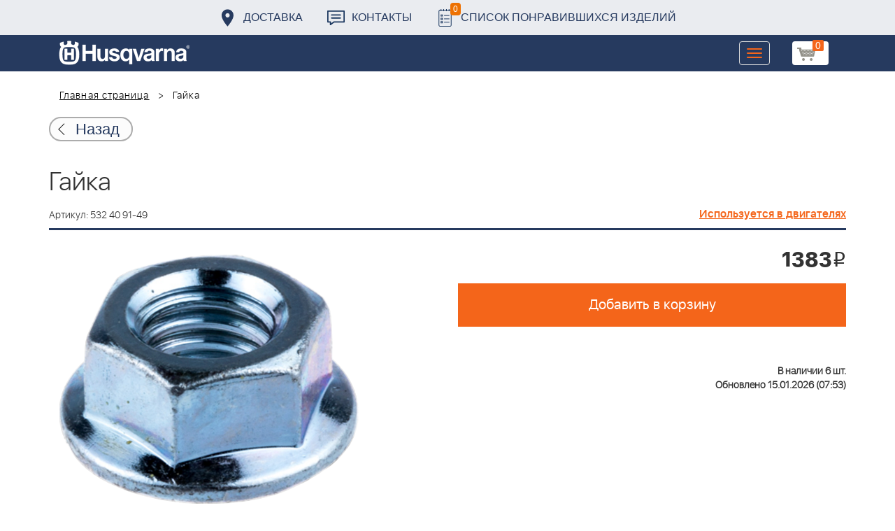

--- FILE ---
content_type: text/html; charset=UTF-8
request_url: https://benzolider.spb.ru/detail/261172/
body_size: 13809
content:
<!DOCTYPE html>
<html xml:lang="ru" lang="ru">
<head>
	<meta http-equiv="X-UA-Compatible" content="IE=edge" />
	<meta name="viewport" content="user-scalable=no, initial-scale=1.0, maximum-scale=1.0, width=device-width">
	<link rel="shortcut icon" type="image/x-icon" href="/favicon.ico" />
	<meta http-equiv="Content-Type" content="text/html; charset=UTF-8" />
<meta name="robots" content="index, follow" />
<meta name="keywords" content="5324091-49 | Запчасти Хускварна купить Гайка  | доставка по России | 532 40 91-49 из СПБ " />
<meta name="description" content="5324091-49 | Запчасти Хускварна купить Гайка  | доставка по России | 532 40 91-49 из СПБ " />
<link href="/bitrix/cache/css/s1/huskvarna/kernel_main/kernel_main.css?176837943126562" type="text/css"   rel="stylesheet" />
<link href="/bitrix/css/main/font-awesome.min.css?160145620223748" type="text/css"  rel="stylesheet" />
<link href="/bitrix/cache/css/s1/huskvarna/page_0049888c8286b5564fde6568160c13cc/page_0049888c8286b5564fde6568160c13cc.css?1768378472355" type="text/css"   rel="stylesheet" />
<link href="/bitrix/cache/css/s1/huskvarna/template_9036d5a53ea6421db0798fa4263f750c/template_9036d5a53ea6421db0798fa4263f750c.css?1768378472322943" type="text/css"   data-template-style="true"  rel="stylesheet" />
<script type="text/javascript">if(!window.BX)window.BX={};if(!window.BX.message)window.BX.message=function(mess){if(typeof mess=='object') for(var i in mess) BX.message[i]=mess[i]; return true;};</script>
<script type="text/javascript">(window.BX||top.BX).message({'JS_CORE_LOADING':'Загрузка...','JS_CORE_NO_DATA':'- Нет данных -','JS_CORE_WINDOW_CLOSE':'Закрыть','JS_CORE_WINDOW_EXPAND':'Развернуть','JS_CORE_WINDOW_NARROW':'Свернуть в окно','JS_CORE_WINDOW_SAVE':'Сохранить','JS_CORE_WINDOW_CANCEL':'Отменить','JS_CORE_WINDOW_CONTINUE':'Продолжить','JS_CORE_H':'ч','JS_CORE_M':'м','JS_CORE_S':'с','JSADM_AI_HIDE_EXTRA':'Скрыть лишние','JSADM_AI_ALL_NOTIF':'Показать все','JSADM_AUTH_REQ':'Требуется авторизация!','JS_CORE_WINDOW_AUTH':'Войти','JS_CORE_IMAGE_FULL':'Полный размер'});</script>
<script type="text/javascript">(window.BX||top.BX).message({'LANGUAGE_ID':'ru','FORMAT_DATE':'DD.MM.YYYY','FORMAT_DATETIME':'DD.MM.YYYY HH:MI:SS','COOKIE_PREFIX':'BITRIX_SM','SERVER_TZ_OFFSET':'10800','SITE_ID':'s1','SITE_DIR':'/','USER_ID':'','SERVER_TIME':'1768601456','USER_TZ_OFFSET':'0','USER_TZ_AUTO':'Y','bitrix_sessid':'e7c52d2c99554954a45445f8e9ac9fb9'});</script>


<script type="text/javascript"  src="/bitrix/cache/js/s1/huskvarna/kernel_main/kernel_main.js?1768438424376291"></script>
<script type="text/javascript">BX.setJSList(['/bitrix/js/main/core/core.js','/bitrix/js/main/core/core_fx.js','/bitrix/js/main/core/core_ajax.js','/bitrix/js/main/core/core_popup.js','/bitrix/js/main/core/core_window.js','/bitrix/js/main/core/core_date.js','/bitrix/js/main/json/json2.min.js','/bitrix/js/main/core/core_ls.js','/bitrix/js/main/session.js','/bitrix/js/main/utils.js','/local/components/bitrix/search.title/script.js','/local/templates/huskvarna/components/bitrix/search.title/search/script.js','/local/templates/huskvarna/components/bitrix/sale.basket.basket.line/m1/script.js']); </script>
<script type="text/javascript">BX.setCSSList(['/bitrix/js/main/core/css/core.css','/bitrix/js/main/core/css/core_popup.css','/bitrix/js/main/core/css/core_date.css','/local/templates/huskvarna/components/bitrix/news.detail/sku/style.css','/local/templates/huskvarna/components/bitrix/menu/topmenu/style.css','/local/templates/huskvarna/components/bitrix/search.title/search/style.css','/local/templates/huskvarna/components/bitrix/sale.basket.basket.line/m1/style.css','/local/templates/huskvarna/components/bitrix/form/price/bitrix/form.result.new/.default/style.css','/local/templates/huskvarna/css/bootstrap.min.css','/local/templates/huskvarna/css/jquery-ui.css','/local/templates/huskvarna/slick/slick.css','/local/templates/huskvarna/slick/slick-theme.css','/local/templates/huskvarna/js/fancy/jquery.fancybox.css','/local/templates/huskvarna/css/stylesheet.css','/local/templates/huskvarna/css/new-style.css']); </script>
<script type="text/javascript">
					(function () {
						"use strict";

						var counter = function ()
						{
							var cookie = (function (name) {
								var parts = ("; " + document.cookie).split("; " + name + "=");
								if (parts.length == 2) {
									try {return JSON.parse(decodeURIComponent(parts.pop().split(";").shift()));}
									catch (e) {}
								}
							})("BITRIX_CONVERSION_CONTEXT_s1");

							if (cookie && cookie.EXPIRE >= BX.message("SERVER_TIME"))
								return;

							var request = new XMLHttpRequest();
							request.open("POST", "/bitrix/tools/conversion/ajax_counter.php", true);
							request.setRequestHeader("Content-type", "application/x-www-form-urlencoded");
							request.send(
								"SITE_ID="+encodeURIComponent("s1")+
								"&sessid="+encodeURIComponent(BX.bitrix_sessid())+
								"&HTTP_REFERER="+encodeURIComponent(document.referrer)
							);
						};

						if (window.frameRequestStart === true)
							BX.addCustomEvent("onFrameDataReceived", counter);
						else
							BX.ready(counter);
					})();
				</script>



<script type="text/javascript"  src="/bitrix/cache/js/s1/huskvarna/template_a42a398116c8d1caf8de68b10cacbd5c/template_a42a398116c8d1caf8de68b10cacbd5c.js?176837847221366"></script>

		<title>5324091-49 | Запчасти Хускварна купить Гайка  | доставка по России | 532 40 91-49 из СПБ </title>
    				    	    
</head>
<body class="header_fixed">
<div id="panel"></div>
	<header>
        <div class="header__fixe-wrap">
        <div class="header-line">
            <div class="container">
                <ul class="header-line__menu">
                    <li class="header-line__menu-item">
                        <a href="/dostavka/" class="header-line__menu-link" style="background-image: url(/local/templates/huskvarna/img/icon-marker.svg)">Доставка</a>
                    </li>
                    <li class="header-line__menu-item">
                        <a href="/kontakty/" class="header-line__menu-link" style="background-image: url(/local/templates/huskvarna/img/icon-speech.svg)">Контакты</a>
                    </li>
                    <li class="header-line__menu-item">
                        <a href="/favorites/" class="header-line__menu-link" style="background-image: url(/local/templates/huskvarna/img/icon-list.svg)"><span class="favorite-count">0</span>Список понравившихся изделий</a>
                    </li>
                </ul>
            </div>
        </div>
	
<nav class="navbar navbar-default">
  <div class="container">
  	 <div class="block-show">
  	 		<div class="container" id="title-search">
	<form action="/search-catalog/index.php">
		<input id="title-search-input" type="text" name="q" value=""  maxlength="50" autocomplete="off" />
		<input name="s" type="submit" value="Поиск" />
	</form>
	</div>

	 
	    		
<script>
	BX.ready(function(){
		new JCTitleSearch({
			'AJAX_PAGE' : '/detail/261172/?ELEMENT_ID=261172',
			'CONTAINER_ID': 'title-search',
			'INPUT_ID': 'title-search-input',
			'MIN_QUERY_LEN': 2
		});
	});
</script>
  	 </div>
    <div class="navbar-header">
                <div class="header_cart">
                            <script>
var bx_basketFKauiI = new BitrixSmallCart;
</script>
<div id="bx_basketFKauiI" class="bx-basket bx-opener"><!--'start_frame_cache_bx_basketFKauiI'--><a href1="/cart/" class="basket-link">
    <img src="/local/templates/huskvarna/img/basket-new.png" width="26" title="корзина" alt="корзина">
    <span class="header_cart_count">0</span>
    <!--<span class="header_cart_sum"></span>-->
</a>
<!--'end_frame_cache_bx_basketFKauiI'--></div>
<script type="text/javascript">
	bx_basketFKauiI.siteId       = 's1';
	bx_basketFKauiI.cartId       = 'bx_basketFKauiI';
	bx_basketFKauiI.ajaxPath     = '/bitrix/components/bitrix/sale.basket.basket.line/ajax.php';
	bx_basketFKauiI.templateName = 'm1';
	bx_basketFKauiI.arParams     =  {'SHOW_PRODUCTS':'Y','PATH_TO_ORDER':'/cart/','PATH_TO_BASKET':'/cart/','CACHE_TYPE':'A','HIDE_ON_BASKET_PAGES':'Y','SHOW_NUM_PRODUCTS':'Y','SHOW_TOTAL_PRICE':'Y','SHOW_EMPTY_VALUES':'Y','SHOW_PERSONAL_LINK':'N','PATH_TO_PERSONAL':'/personal/','SHOW_AUTHOR':'N','PATH_TO_REGISTER':'/login/','PATH_TO_AUTHORIZE':'/login/','PATH_TO_PROFILE':'/personal/','SHOW_DELAY':'Y','SHOW_NOTAVAIL':'Y','SHOW_IMAGE':'Y','SHOW_PRICE':'Y','SHOW_SUMMARY':'Y','POSITION_FIXED':'N','POSITION_VERTICAL':'top','POSITION_HORIZONTAL':'right','AJAX':'N','~SHOW_PRODUCTS':'Y','~PATH_TO_ORDER':'/cart/','~PATH_TO_BASKET':'/cart/','~CACHE_TYPE':'A','~HIDE_ON_BASKET_PAGES':'Y','~SHOW_NUM_PRODUCTS':'Y','~SHOW_TOTAL_PRICE':'Y','~SHOW_EMPTY_VALUES':'Y','~SHOW_PERSONAL_LINK':'N','~PATH_TO_PERSONAL':'/personal/','~SHOW_AUTHOR':'N','~PATH_TO_REGISTER':'/login/','~PATH_TO_AUTHORIZE':'/login/','~PATH_TO_PROFILE':'/personal/','~SHOW_DELAY':'Y','~SHOW_NOTAVAIL':'Y','~SHOW_IMAGE':'Y','~SHOW_PRICE':'Y','~SHOW_SUMMARY':'Y','~POSITION_FIXED':'N','~POSITION_VERTICAL':'top','~POSITION_HORIZONTAL':'right','~AJAX':'N','cartId':'bx_basketFKauiI'}; // TODO \Bitrix\Main\Web\Json::encode
	bx_basketFKauiI.closeMessage = 'Скрыть';
	bx_basketFKauiI.openMessage  = 'Раскрыть';
	bx_basketFKauiI.activate();
</script>                    </div>
	      <button type="button" class="navbar-toggle collapsed" data-toggle="collapse" data-target="#bs-example-navbar-collapse-1" aria-expanded="false">
	        <span class="sr-only">Toggle navigation</span>
	        <span class="icon-bar"></span>
	        <span class="icon-bar"></span>
	        <span class="icon-bar"></span>
	      </button>
	      <a class="navbar-brand" href="/"><div class="logo"></div></a>
	      
      
    </div>
  
    <div class="collapse navbar-collapse" id="bs-example-navbar-collapse-1">

        <div class="header_cart">
                            <script>
var bx_basketT0kNhm = new BitrixSmallCart;
</script>
<div id="bx_basketT0kNhm" class="bx-basket bx-opener"><!--'start_frame_cache_bx_basketT0kNhm'--><a href1="/cart/" class="basket-link">
    <img src="/local/templates/huskvarna/img/basket-new.png" width="26" title="корзина" alt="корзина">
    <span class="header_cart_count">0</span>
    <!--<span class="header_cart_sum"></span>-->
</a>
<!--'end_frame_cache_bx_basketT0kNhm'--></div>
<script type="text/javascript">
	bx_basketT0kNhm.siteId       = 's1';
	bx_basketT0kNhm.cartId       = 'bx_basketT0kNhm';
	bx_basketT0kNhm.ajaxPath     = '/bitrix/components/bitrix/sale.basket.basket.line/ajax.php';
	bx_basketT0kNhm.templateName = 'm1';
	bx_basketT0kNhm.arParams     =  {'SHOW_PRODUCTS':'Y','PATH_TO_ORDER':'/cart/','PATH_TO_BASKET':'/cart/','CACHE_TYPE':'A','HIDE_ON_BASKET_PAGES':'Y','SHOW_NUM_PRODUCTS':'Y','SHOW_TOTAL_PRICE':'Y','SHOW_EMPTY_VALUES':'Y','SHOW_PERSONAL_LINK':'N','PATH_TO_PERSONAL':'/personal/','SHOW_AUTHOR':'N','PATH_TO_REGISTER':'/login/','PATH_TO_AUTHORIZE':'/login/','PATH_TO_PROFILE':'/personal/','SHOW_DELAY':'Y','SHOW_NOTAVAIL':'Y','SHOW_IMAGE':'Y','SHOW_PRICE':'Y','SHOW_SUMMARY':'Y','POSITION_FIXED':'N','POSITION_VERTICAL':'top','POSITION_HORIZONTAL':'right','AJAX':'N','~SHOW_PRODUCTS':'Y','~PATH_TO_ORDER':'/cart/','~PATH_TO_BASKET':'/cart/','~CACHE_TYPE':'A','~HIDE_ON_BASKET_PAGES':'Y','~SHOW_NUM_PRODUCTS':'Y','~SHOW_TOTAL_PRICE':'Y','~SHOW_EMPTY_VALUES':'Y','~SHOW_PERSONAL_LINK':'N','~PATH_TO_PERSONAL':'/personal/','~SHOW_AUTHOR':'N','~PATH_TO_REGISTER':'/login/','~PATH_TO_AUTHORIZE':'/login/','~PATH_TO_PROFILE':'/personal/','~SHOW_DELAY':'Y','~SHOW_NOTAVAIL':'Y','~SHOW_IMAGE':'Y','~SHOW_PRICE':'Y','~SHOW_SUMMARY':'Y','~POSITION_FIXED':'N','~POSITION_VERTICAL':'top','~POSITION_HORIZONTAL':'right','~AJAX':'N','cartId':'bx_basketT0kNhm'}; // TODO \Bitrix\Main\Web\Json::encode
	bx_basketT0kNhm.closeMessage = 'Скрыть';
	bx_basketT0kNhm.openMessage  = 'Раскрыть';
	bx_basketT0kNhm.activate();
</script>                    </div>
      <ul class="nav navbar-nav navbar-right">

	
		<li class=""><a href="/" class="">Запчасти</a></li>
		
			<li><a class="drop-links" href="/husqvarna/">Продукция</a></li>
		<div class="spoiler">
			<div class="container">
			<div class="bx_sitemap"><ul class="bx_sitemap_ul">
	<li  class="col-md-4" id="bx_1847241719_118">
                                <span class="icon">&#57364;</span>
                                <a href="/husqvarna/kultivatory_husqvarna/">Культиваторы Husqvarna</a></li>
	<li  class="col-md-4" id="bx_1847241719_96">
                                <span class="icon">&#57362;</span>
                                <a href="/husqvarna/benzopily_husqvarna/">Бензопилы Husqvarna</a></li>
	<li  class="col-md-4" id="bx_1847241719_106">
                                <span class="icon">&#57360;</span>
                                <a href="/husqvarna/benzinovye_vozdukhoduvy_husqvarna/">Бензиновые воздуходувы Husqvarna</a></li>
	<li  class="col-md-4" id="bx_1847241719_112">
                                <span class="icon">&#57374;</span>
                                <a href="/husqvarna/gazonokosilki_benzinovye_husqvarna/">Газонокосилки Husqvarna</a></li>
	<li  class="col-md-4" id="bx_1847241719_122">
                                <span class="icon">&#57380;</span>
                                <a href="/husqvarna/raydery_husqvarna/">Райдеры Husqvarna</a></li>
	<li  class="col-md-4" id="bx_1847241719_124">
                                <span class="icon">&#57370;</span>
                                <a href="/husqvarna/sadovye_traktory_husqvarna/">Садовые тракторы Husqvarna</a></li>
	<li  class="col-md-4" id="bx_1847241719_102">
                                <span class="icon">&#57388;</span>
                                <a href="/husqvarna/benzinovye_trimmery_i_kustorezy_husqvarna/">Триммеры и кусторезы Husqvarna</a></li>
	<li  class="col-md-4" id="bx_1847241719_100">
                                <span class="icon">&#57358;</span>
                                <a href="/husqvarna/akkumulyatornaya_i_elektricheskaya_tekhnika_husqvarna/">Аккумуляторная техника Husqvarna</a></li>
	<li  class="col-md-4" id="bx_1847241719_126">
                                <span class="icon">&#57381;</span>
                                <a href="/husqvarna/gazonokosilki_roboty_automower/">Газонокосилки Роботы Automower</a></li>
	<li  class="col-md-4" id="bx_1847241719_98">
                                <span class="icon">&#57376;</span>
                                <a href="/husqvarna/vysotorezy_husqvarna/">Высоторезы Husqvarna</a></li>
	<li  class="col-md-4" id="bx_1847241719_114">
                                <span class="icon">&#57365;</span>
                                <a href="/husqvarna/aerator_skarifikator_gazona/">Аэратор - Скарификатор газона</a></li>
	<li  class="col-md-4" id="bx_1847241719_120">
                                <span class="icon">&#57382;</span>
                                <a href="/husqvarna/snegouborshchiki_husqvarna/">Снегоуборщики Husqvarna</a></li>
	<li  class="col-md-4" id="bx_1847241719_104">
                                <span class="icon">&#57371;</span>
                                <a href="/husqvarna/sadovye_benzonozhnitsy_husqvarna/">Садовые бензоножницы Husqvarna</a></li>
	<li  class="col-md-4" id="bx_1847241719_163">
                                <span class="icon">&#57355;</span>
                                <a href="/husqvarna/raskhodnye_materialy_i_aksessuary/">Расходные материалы и аксессуары</a></li>
	<li  class="col-md-4" id="bx_1847241719_1067">
                                <span class="icon"><img src="/upload/uf/bd8/bd8b9772b1b8cf16aecefec2fd641d29.png" style="vertical-align:baseline;" /></span>
                                <a href="/husqvarna/generatory_i_elektrostantsii_husqvarna/">Генераторы и электростанции</a></li>
	<li  class="col-md-4" id="bx_1847241719_108">
                                <span class="icon">&#57378;</span>
                                <a href="/husqvarna/moyki_vysokogo_davleniya_husqvarna/">Мойки высокого давления Husqvarna</a></li>
	<li  class="col-md-4" id="bx_1847241719_384">
                                <span class="icon"><img src="/upload/uf/167/167ff0f4c633d40d1f620739e8551128.png" style="vertical-align:baseline;" /></span>
                                <a href="/husqvarna/motopompy_husqvarna_produktsiya/">Мотопомпы Husqvarna</a></li>
	<li  class="col-md-4" id="bx_1847241719_1068">
                                <span class="icon"><img src="/upload/uf/eff/eff9d7aae1ae6b25edfc9f058312da0d.png" style="vertical-align:baseline;" /></span>
                                <a href="/husqvarna/pylesosy_khuskvarna_/">Пылесосы Хускварна</a></li>
	<li  class="col-md-4" id="bx_1847241719_575">
                                <span class="icon">&#57377;</span>
                                <a href="/husqvarna/rezchiki_shvov_husqvarna/">Резчики швов Husqvarna</a></li>
	<li  class="col-md-4" id="bx_1847241719_191">
                                <span class="icon">&#57389;</span>
                                <a href="/husqvarna/spetsodezhda_dlya_raboty_s_instrumentom/">Спецодежда для работы с инструментом</a></li>
	<li  class="col-md-4" id="bx_1847241719_185">
                                <span class="icon">&#57357;</span>
                                <a href="/husqvarna/topory/">Топоры</a></li>
</ul>
<div style="clear: both;"></div></div>


			</div>
		</div>
		
			<li class=""><a href="/kontakty/">Контакты</a></li>
		
			<li class=""><a href="/servis/">Сервис</a></li>
		
			<li class=""><a href="/help/">Помощь</a></li>
		
			<li class=""><a href="/usloviya-pokupki/">Условия покупки</a></li>
		
			<li class=""><a href="/sale/">Акции</a></li>
		
			<li class="desktop-hidden"><a href="/dostavka/">Доставка</a></li>
		
			<li class="desktop-hidden"><a href="/kontakty/">Контакты</a></li>
		
     </ul> 
    </div>

  </div>
</nav>




         </div>


	</header>

<ul class="catalog-side-menu catalog-side-menu--biggest-screen">
    <li class="catalog-side-menu__item">
        <a href="/husqvarna/kultivatory_husqvarna/" class="catalog-side-menu__link" title="Культиваторы Husqvarna">
                            &#57364;                    </a>
    </li>
                  <li class="catalog-side-menu__item">
        <a href="/husqvarna/benzopily_husqvarna/" class="catalog-side-menu__link" title="Бензопилы Husqvarna">
                            &#57362;                    </a>
    </li>
                  <li class="catalog-side-menu__item">
        <a href="/husqvarna/benzinovye_vozdukhoduvy_husqvarna/" class="catalog-side-menu__link" title="Бензиновые воздуходувы Husqvarna">
                            &#57360;                    </a>
    </li>
                  <li class="catalog-side-menu__item">
        <a href="/husqvarna/gazonokosilki_benzinovye_husqvarna/" class="catalog-side-menu__link" title="Газонокосилки Husqvarna">
                            &#57374;                    </a>
    </li>
                  <li class="catalog-side-menu__item">
        <a href="/husqvarna/raydery_husqvarna/" class="catalog-side-menu__link" title="Райдеры Husqvarna">
                            &#57380;                    </a>
    </li>
                  <li class="catalog-side-menu__item">
        <a href="/husqvarna/sadovye_traktory_husqvarna/" class="catalog-side-menu__link" title="Садовые тракторы Husqvarna">
                            &#57370;                    </a>
    </li>
                  <li class="catalog-side-menu__item">
        <a href="/husqvarna/benzinovye_trimmery_i_kustorezy_husqvarna/" class="catalog-side-menu__link" title="Триммеры и кусторезы Husqvarna">
                            &#57388;                    </a>
    </li>
                  <li class="catalog-side-menu__item">
        <a href="/husqvarna/akkumulyatornaya_i_elektricheskaya_tekhnika_husqvarna/" class="catalog-side-menu__link" title="Аккумуляторная техника Husqvarna">
                            &#57358;                    </a>
    </li>
                  <li class="catalog-side-menu__item">
        <a href="/husqvarna/gazonokosilki_roboty_automower/" class="catalog-side-menu__link" title="Газонокосилки Роботы Automower">
                            &#57381;                    </a>
    </li>
                  <li class="catalog-side-menu__item">
        <a href="/husqvarna/vysotorezy_husqvarna/" class="catalog-side-menu__link" title="Высоторезы Husqvarna">
                            &#57376;                    </a>
    </li>
                  <li class="catalog-side-menu__item">
        <a href="/husqvarna/aerator_skarifikator_gazona/" class="catalog-side-menu__link" title="Аэратор - Скарификатор газона">
                            &#57365;                    </a>
    </li>
                  <li class="catalog-side-menu__item">
        <a href="/husqvarna/snegouborshchiki_husqvarna/" class="catalog-side-menu__link" title="Снегоуборщики Husqvarna">
                            &#57382;                    </a>
    </li>
                  <li class="catalog-side-menu__item">
        <a href="/husqvarna/sadovye_benzonozhnitsy_husqvarna/" class="catalog-side-menu__link" title="Садовые бензоножницы Husqvarna">
                            &#57371;                    </a>
    </li>
                  <li class="catalog-side-menu__item">
        <a href="/husqvarna/raskhodnye_materialy_i_aksessuary/" class="catalog-side-menu__link" title="Расходные материалы и аксессуары">
                            &#57355;                    </a>
    </li>
                  <li class="catalog-side-menu__item">
        <a href="/husqvarna/generatory_i_elektrostantsii_husqvarna/" class="catalog-side-menu__link" title="Генераторы и электростанции">
                            <img src="/upload/uf/bd8/bd8b9772b1b8cf16aecefec2fd641d29.png" style="vertical-align:baseline;" />
                    </a>
    </li>
                  <li class="catalog-side-menu__item">
        <a href="/husqvarna/moyki_vysokogo_davleniya_husqvarna/" class="catalog-side-menu__link" title="Мойки высокого давления Husqvarna">
                            &#57378;                    </a>
    </li>
                  <li class="catalog-side-menu__item">
        <a href="/husqvarna/motopompy_husqvarna_produktsiya/" class="catalog-side-menu__link" title="Мотопомпы Husqvarna">
                            <img src="/upload/uf/167/167ff0f4c633d40d1f620739e8551128.png" style="vertical-align:baseline;" />
                    </a>
    </li>
                  <li class="catalog-side-menu__item">
        <a href="/husqvarna/pylesosy_khuskvarna_/" class="catalog-side-menu__link" title="Пылесосы Хускварна">
                            <img src="/upload/uf/eff/eff9d7aae1ae6b25edfc9f058312da0d.png" style="vertical-align:baseline;" />
                    </a>
    </li>
                  <li class="catalog-side-menu__item">
        <a href="/husqvarna/rezchiki_shvov_husqvarna/" class="catalog-side-menu__link" title="Резчики швов Husqvarna">
                            &#57377;                    </a>
    </li>
                  <li class="catalog-side-menu__item">
        <a href="/husqvarna/spetsodezhda_dlya_raboty_s_instrumentom/" class="catalog-side-menu__link" title="Спецодежда для работы с инструментом">
                            &#57389;                    </a>
    </li>
                  <li class="catalog-side-menu__item">
        <a href="/husqvarna/topory/" class="catalog-side-menu__link" title="Топоры">
                            &#57357;                    </a>
    </li>
              </ul>




<link href="/bitrix/css/main/font-awesome.css?160145620228777" type="text/css" rel="stylesheet" />
<div class="container"><ol class="breadcrumb">
			<li id="bx_breadcrumb_0" itemscope="" itemtype="http://data-vocabulary.org/Breadcrumb">
		
				<a href="/" title="Главная страница" itemprop="url">
					Главная страница
				</a>
			</li>
			<li class="active">
				
				Гайка  
			</li>	</ol><div class="catalog-new__return-btn-container catalog-new__return-btn-container--element">
                    <a class="catalog-new__return-btn" onclick="history.back();return false;">
                        <span class="catalog-new__return-btn-text">Назад</span>
                    </a>
                </div></div>
 
<div class="container" style="font-family: 'sf_ui_displaylight'; padding: 0 15px 40px 15px;">
<h1>Гайка </h1>
                        <div class="row">
                        <div class="col-md-12 col-xs-12 pull-right red used">
                            <h5 style="float: left;">Артикул: 532 40 91-49</h5>
                        <a href="/search/?artnumber=532 40 91-49">Используется в двигателях</a>
                        </div>
                        </div>
                        <hr class="blueline" />


                        <!-- Intro Content -->
                        <div class="row">
                            <div class="col-md-5 col-xs-12">
                               
                                <img data-original="/upload/main/e2f/e2f0cc412d44db77a9ab1f23a4bae325.png" class="img-responsive detail-product-img jloupe" src="/upload/main/e2f/e2f0cc412d44db77a9ab1f23a4bae325.png" alt="">
                                
                            </div>

                            <div class="col-md-6 col-xs-12 col-md-offset-1 block-zakaz">
                                <div class="row">
                                <div class="col-md-12 col-xs-4 text-right">
                                    <div class="cost">
           

            
              
                                    <p> <span class="amount">1383 </span><span class="rub">i</span></p>                                    </div>
                                </div>
                                <div class="col-md-12  col-xs-8 text-right">
                                                                        <button class="btn btn-primary text-right buy" data-id="261172">Добавить в корзину</button>
                                            <div class="available_text">В наличии 6 шт.<br>Обновлено 15.01.2026 (07:53)</div>                                                                    </div>
                                </div>
                            </div>
                            <div class="col-md-5 col-xs-12 full-info">
                                                            </div>
                        </div>
                        </div>
                        <!-- /.row -->
                        
<div class="container">
	<div class="row">
        	<div class="trig">
        	<a href="/servis/" class="trig_items" style="background:url('/local/templates/huskvarna/img/t_servis.png') no-repeat left center;"><div><strong>Сервис</strong><p>Официальный сервис</p></div></a>
            <a href="/dostavka/" class="trig_items" style="background:url('/local/templates/huskvarna/img/t_dostavka.png') no-repeat left center;"><div><strong>Доставка</strong><p>Доставка по России</p></div></a>
            <a href="/podbor-detali/" class="trig_items" style="background:url('/local/templates/huskvarna/img/t_zapchasti.png') no-repeat left center;"><div><strong>Запчасти </strong><p>Оригинальные запчасти</p></div></a>
            <a href="/sale/" class="trig_items" style="background:url('/local/templates/huskvarna/img/t_skidki.png') no-repeat left center;"><div><strong>Скидки</strong><p>Для сервисных центров</p></div></a>
        </div>    </div>
</div>

	<footer>
		<div class="container">
					<div class="up"></div>
		</div>
		
<nav class="navbar navbar-default">
  <div class="container">

    <div class="navbar-header">
    	 <a class="navbar-brand" href="#"> <div class="logo"></div> </a>
    </div>

    <ul class="nav navbar-nav navbar-right">

			<li><a href="/" class="">Главная</a></li>
		
			<li><a href="/husqvarna/">Продукция</a></li>
		
			<li><a href="/spare-parts/">Каталог запчастей</a></li>
		
			<li><a href="/o-kompanii/">О Компании</a></li>
		
			<li><a href="/dostavka/">Доставка</a></li>
		
			<li><a href="/servis/">Сервис</a></li>
		
			<li><a href="/help/">Помощь</a></li>
		
			<li><a href="/usloviya-pokupki/">Условия покупки</a></li>
		
			<li><a href="/kontakty/">Контакты</a></li>
		
    </ul>
  </div>  
</nav>



	     <div class="line">
	       <div class="container">
	        <div class="col-md-7">
	          <div class="row">
	              <span class="adress">
					г. Санкт-Петербург, Иркутская улица 4А	              </span>
	          </div>
	        </div>
	        <div class="col-md-5">
	          <span class="copy">
				Официальный дилер Husgvarna в Санкт-Петербурге © 2026. Все права защищены.	          </span>
	        </div> 
	       </div>
	     </div>

        	</footer>

<div class="basket_bgr"></div>

<div class="modal fade" id="zapros" tabindex="-1" role="dialog" aria-labelledby="myModalLabel" aria-hidden="true">
  <div class="modal-dialog">
    <div class="modal-content">
    	<button type="button" class="close" data-dismiss="modal" aria-hidden="true"></button>
      <div class="modal-header">
        
        <h2 class="modal-title" id="myModalLabel">Запрос цены</h2>
      </div>
      <div class="modal-body">
      <div id="comp_de59ccdf4e567c1b49a29ecc1285477a">


<form name="price" action="/detail/261172/?ELEMENT_ID=261172" method="POST" enctype="multipart/form-data"><input type="hidden" name="bxajaxid" id="bxajaxid_de59ccdf4e567c1b49a29ecc1285477a_8BACKi" value="de59ccdf4e567c1b49a29ecc1285477a" /><input type="hidden" name="AJAX_CALL" value="Y" /><script type="text/javascript">
function _processform_8BACKi(){
	var obForm = top.BX('bxajaxid_de59ccdf4e567c1b49a29ecc1285477a_8BACKi').form;
	top.BX.bind(obForm, 'submit', function() {BX.ajax.submitComponentForm(this, 'comp_de59ccdf4e567c1b49a29ecc1285477a', true)});
	top.BX.removeCustomEvent('onAjaxSuccess', _processform_8BACKi);
}
if (top.BX('bxajaxid_de59ccdf4e567c1b49a29ecc1285477a_8BACKi'))
	_processform_8BACKi();
else
	top.BX.addCustomEvent('onAjaxSuccess', _processform_8BACKi);
</script><input type="hidden" name="sessid" id="sessid" value="e7c52d2c99554954a45445f8e9ac9fb9" /><input type="hidden" name="WEB_FORM_ID" value="3" />


							<div class="form-group ">
			<input type="text" placeholder="Имя" name="form_text_6" value="" size="0" /> <!-- инпут -->

			</div>
		
							<div class="form-group ">
			<input type="text" placeholder="Email" name="form_email_7" value="" size="0" /> <!-- инпут -->

			</div>
		
							<div class="form-group ">
			<input type="hidden"  name="form_hidden_8" value="" /> <!-- инпут -->

			</div>
		
	
				<input  type="submit" class="btn" name="web_form_submit" value="Отправить" />
			
<!-- <font color='red'><span class='form-required starrequired'>*</span></font> - обязательные поля
</form> -->



		   				<!-- 		<div class="form-group"><input type="email" class="form-control" placeholder="Введите код двигателя:*" id="exampleInputEmail2"></div>
		   				<div class="form-group"><input type="email" class="form-control" placeholder="Ваш Email:*" id="exampleInputEmail2"></div>
		   					
		   				 --></div>      </div>
    </div>
  </div>
</div>













    <script src="https://ajax.googleapis.com/ajax/libs/jquery/1.12.4/jquery.min.js"></script>
    <script src="/local/templates/huskvarna/js/jquery-ui.js"></script>

    <script src="/local/templates/huskvarna/js/bootstrap.min.js"></script>
	 <script src="/local/templates/huskvarna/slick/slick.js" type="text/javascript" charset="utf-8"></script>

	<!--card-->
	  <script src="/local/templates/huskvarna/js/zoomsl-3.0.min.js"></script>	
	<script src="/local/templates/huskvarna/js/readmore.min.js"></script>
	<!--card end-->

<script src="/local/templates/huskvarna/js/fancy/jquery.fancybox.js"></script>

<script>

	
	$.ajax({
	  type: "POST",
	  url: "/ajax/updatepricedetail.php",
	  dataType: "json",
	  data: "item="+$(".buy").attr('data-id'),
	  success: function(msg){
	    if(msg.COST){
	    	$(".amount").html(msg.COST);
	    }
	  }
	});

</script>

<!-- picking -->
  <script type="text/javascript">
      var initialslide = $(".regular").attr("data-selected");

    $(document).on('ready', function() {
      $(".regular").slick({
        dots: true,
        infinite: true,
        slidesToShow: 3,
          initialSlide: parseInt(initialslide),
          slidesToScroll: 1,
          responsive: [{

              breakpoint: 1200,
              settings: {
                  slidesToShow: 2,
              }

          }, {

              breakpoint: 800,
              settings: {
                  slidesToShow: 1,
              }

          }]
      });

    });

    $( "#selectmenu" ).selectmenu();
	$( "#selectmenu1" ).selectmenu({
       change: function( event, data ) {
         url = data.item.value;
         $(location).attr('href',url);
       }
     });
// select 1
     $( function() {
    var projects = [
      {
        value: "103M02-0007-F1",
        url: "#",
      },
      {
        value: "103M02-0007-F2",
        url: "#",
      },
      {
        value: "103M02-0007-F3",
        url: "#",
      }
    ];
 	var url;
    $( "#code" ).autocomplete({
      source: projects,
      focus: function( event, ui ) {
        $( "#code" ).val( ui.item.label );
        return false;
      },
      select: function( event, ui ) {
        $( "#code" ).val( ui.item.label );
       
        return false;
      }

    })

  } );
// select 2
     $( function() {
    var projects = [
      {
        value: "491588S",
        url: "#",
      },
      {
        value: "491584S",
        url: "#",
      },
      {
        value: "491589S",
        url: "#",
      }
    ];
 	var url;
    $( "#vendor" ).autocomplete({
      source: projects,
      focus: function( event, ui ) {
        $( "#vendor" ).val( ui.item.label );
        return false;
      },
      select: function( event, ui ) {
        $( "#vendor" ).val( ui.item.label );
       
        return false;
      }

    })

  } );
</script>
<!-- picking end-->

<!-- catalog -->
	<script>

	
		$(".box .block").show();
		$(".closed .block").hide();


		$("h2.hides").click(function(){
			$(this).toggleClass("shows").next().slideToggle("medium");
		});	


		$(".filter-name").click(function(){
			$('.accordionhiden').toggleClass("accordionshows").next().slideToggle("medium");
		});	





		$( ".prod-block-nav .downs" ).click(function() {
		  $( this ).toggleClass( "ups" );
		});
		
		$.fn.swap = function (elem) {
    		elem = elem.jquery ? elem : $(elem);
    		return this.each(function () {
       		 $(document.createTextNode('')).insertBefore(this).before(elem.before(this)).remove();
		    });
		};	
		$x = false;


		if (992> $(window).width())
		    { 
		    	$x = true;
				$('.swap1').swap('.swap2');
			}
	$( window ).resize(function() {
		if($x == false)
		{
			if (992 > $(window).width())
		    { 
		    	$x = true;
				$('.swap1').swap('.swap2');
			}
		}
		if($x == true)
		{
			if (992 < $(window).width())
		    { 
		    	$x = false;
				$('.swap1').swap('.swap2');
			}
		}
	});
		 
	</script>
<!-- catalog end-->


<!-- card -->
 <script type="text/javascript">
    $(document).on('ready', function() {
	     $('.slider-for').slick({
		  slidesToShow: 1,
		  slidesToScroll: 1,
		  arrows: false,
		  fade: true,
		  asNavFor: '.slider-nav'
		});
		$('.slider-nav').slick({
		  slidesToShow: 3,
		  slidesToScroll: 1,
		  asNavFor: '.slider-for',
		  dots: true,
		  centerMode: false,
		  focusOnSelect: true
		});
		if (768 > $(window).width())
	    { 
			$('.comment').readmore({ //вызов плагина
			    speed: 350, //скорость анимации показать скрыть текст
			    maxHeight: 70, //высота блока краткого текста в px
			    moreLink: '<a href="#" class="underlinedhiden">Подробней</a>', //Ссылка на раскрытие блока
			    lessLink: '<a href="#" class="underlinedshow">Скрыть</a>' //Ссылка на скрытие блока
			});
		}
		else
		{
			$('.comment').readmore('destroy');
		}
    });
	  $( function() {
	    $( "#tabs" ).tabs();
	  } );

$( window ).resize(function() {
	if (768 > $(window).width())
      { 
		$('.comment').readmore({ //вызов плагина
		    speed: 350, //скорость анимации показать скрыть текст
		    maxHeight: 70, //высота блока краткого текста в px
		    moreLink: '<a href="#" class="underlinedhiden">Подробней</a>', //Ссылка на раскрытие блока
		    lessLink: '<a href="#" class="underlinedshow">Скрыть</a>' //Ссылка на скрытие блока
		});
	}
	else
	{
		$('.comment').readmore('destroy');
	}
});


   jQuery(function(){
   
      $(".zoom").imagezoomsl({
         classmagnifier: window.external ? window.navigator.vendor === 'Yandex' ? "" : 'round-loope' : "", 
         zoomrange: [3, 3]
      });
   });   



/*jQuery(function(){



	$('.zoom').imagezoomsl({ 
		  innerzoommagnifier: true,
		 
		  magnifierborder: "5px solid #F0F0F0",                 		  
		  zoomrange: [2, 8],
		  zoomstart: 1,
		  magnifiersize: [150, 150]	
	});  
}); */
</script>
<!-- card -->

<!-- basket -->
  <script type="text/javascript">
    var headertext = [],
	headers = document.querySelectorAll(".table-basket .table th"),
	tablerows = document.querySelectorAll(".table-basket .table th"),
	tablebody = document.querySelector(".table-basket .table tbody");

	for(var i = 0; i < headers.length; i++) {
	  var current = headers[i];
	  headertext.push(current.textContent.replace(/\r?\n|\r/,""));
	}
	for (var i = 0, row; row = tablebody.rows[i]; i++)
	{
	  for (var j = 0, col; col = row.cells[j]; j++) {
	    col.setAttribute("data-th", headertext[j]);
	  }
	}

</script>
<!-- basket end-->
 	<script type="text/javascript">
 	/*	$(".input .min").click(function(){
        var inp = $(this).siblings("input.form-control");
        
        if(inp.val() > 1) {
            
            inp.val(inp.val() - 1);            
        }     
        
    });  
      
      
     $(".input .plus").click(function(){        
        var inp = $(this).siblings("input.form-control"),
            inp_v = Number(inp.val());
      
            inp.val(inp_v + 1);            
    });*/



	 $( function() {
	    $( "#code" ).autocomplete({
	      source: function( request, response ) {
	        $.ajax( {
	          url: "/ajax/search.php",
	          dataType: "json",
	          data: {
	            term: request.term
	          },     
	             success: function( data ) {
				$("#code").removeClass("load");
	                if (data == null ||  data.length == 0) {
	                  
	                       $("#code").closest(".block").addClass("block--error");
	                       $("#code").autocomplete("close") 
	                       $("#code").closest(".col-md-4").siblings(".col-md-4").children(".block").removeClass("block--error");
	                       $("#vendor").val('');
						   
	                  
	                  } else {
	                      
	                       response( data );
	                      
	                          }
	                }
	       
	         
	        });
	          
	      },
	      minLength: 2,
	      select: function( event, ui ) {
			  console.log(ui.item.id);
			  window.location.href=ui.item.id;
			  return;
	        log( "Selected: " + ui.item.value + " aka " + ui.item.id );
	      }
	    } );
	    
	    $( "#code" ).keyup(function(){
	        
	        var i_val = $(this).val().length;
	        
	       if(i_val < 2) {
			   $("#code").removeClass("load");
	            $("#code").closest(".block").removeClass("block--error");
	       }
		   else
		   $("#code").addClass("load");
	        
	        
	    });
	    
	    $( "#vendor" ).keyup(function(){
	        
	        var i_val = $(this).val().length;
	        
	       if(i_val < 2) {
			     	$("#vendor").removeClass("load");
			   console.log($("#vendor").closest(".block").html())
	            $("#vendor").closest(".block").removeClass("block--error");
	       }
		   else
		   	$("#vendor").addClass("load");
	        
	        
	    });
		
	    $( "#vendor" ).autocomplete({
	      source: function( request, response ) {
	        $.ajax( {
	          url: "/ajax/search2.php",
	          dataType: "json",
	          data: {
	            term: request.term
	          },
	          success: function( data ) {
				  $("#vendor").removeClass("load"); 
	                       if (data == null ||  data.length == 0) {
	                       $("#vendor").closest(".block").addClass("block--error");
	                       $("#vendor").closest(".col-md-4").siblings(".col-md-4").children(".block").removeClass("block--error");
	                       $("#vendor").autocomplete("close")  ;
						        
	                       $("#code").val('');
	                          } else {
								  $("#vendor").closest(".block").removeClass("block--error");
	                              response( data );
	                          }
	          			
	          }
	        });
	      },
	      minLength: 2,
	      select: function( event, ui ) {
			  console.log(ui.item.id);
			  window.location.href=ui.item.id;
			  return;
	        log( "Selected: " + ui.item.value + " aka " + ui.item.id );
	      }
	    } );  
 } );



	
	  // выпадающее меню в nav
/*	$('.drop-links,.spoiler').hover(function() {
	    $('.spoiler').show(); // получаем следующий за данным .link элемент (т.е. span)
	    $(".drop-links").css("background","#f4651a");
	}, 
	function() {
	    $('.spoiler').hide();
	    $(".drop-links").css("background","#263a5f");
	});*/


	if($(window).width() >= 1660)
	{
		  // выпадающее меню в nav

		  console.log(1);
		$('.drop-links').prop('href', '/husqvarna/');  
		$('.drop-links,.spoiler').hover(function() {
		    $('.spoiler').show(); // получаем следующий за данным .link элемент (т.е. span)
		    $(".drop-links").css("background","#f4651a");

		}, 
		function() {
		    $('.spoiler').hide();
		    $(".drop-links").css("background","#263a5f");
		});

	}
	else if($(window).width() < 1660)
	{

if (document.body.clientWidth > '1365') {
		  // выпадающее меню в nav
		 // console.log(2);
	  	//$('.drop-links').prop('href', '#');
		$('.drop-links').click(function() {
			if(!$(this).hasClass('open'))
			{
				$(this).addClass('open');
				$('.spoiler').show(); // получаем следующий за данным .link элемент (т.е. span)
				$(".drop-links").css("background","#f4651a");
			}
			else if($(this).hasClass('open'))
			{
				$(this).removeClass('open');
				$('.spoiler').hide();
		   	 $(".drop-links").css("background","#263a5f");
		   }
		});	
	}
	}


	$(window).on('load resize',menuCatalogLink);//при загрузке и при изменении размеров

	function menuCatalogLink(){
		if (document.body.clientWidth <= '1365') {
			$("header .nav.navbar-nav.navbar-right > li > a.drop-links").prop("href" , "/husqvarna/");
			$('header .nav.navbar-nav.navbar-right > li .spoiler').hide();
		} else {
			//$("header .nav.navbar-nav.navbar-right > li > a.drop-links").prop("href" , "#");
		}
	}




	$(window).resize(function(event) {
		if($(window).width() >= 1660)
		{
			// выпадающее меню в nav

			console.log(1);
			$('.drop-links').prop('href', '/husqvarna/');  
			$('.drop-links,.spoiler').hover(function() {
				$('.spoiler').show(); // получаем следующий за данным .link элемент (т.е. span)
				$(".drop-links").css("background","#f4651a");
			}, 
			function() {
				$('.spoiler').hide();
				$(".drop-links").css("background","#263a5f");
			});

		}
		else if($(window).width() < 1660)
		{
			// выпадающее меню в nav
			//console.log(2);
			//$('.drop-links').prop('href', '#');
			$('.drop-links').click(function() {
				if(!$(this).hasClass('open'))
				{
					$(this).addClass('open');
					$('.spoiler').show(); // получаем следующий за данным .link элемент (т.е. span)
					$(".drop-links").css("background","#f4651a");
				}
				else if($(this).hasClass('open'))
				{
					$(this).removeClass('open');
					$('.spoiler').hide();
					$(".drop-links").css("background","#263a5f");
				}
			});	
		}
	});



	</script>



	<!-- details -->
	<script>
	  $(function(){
      // bind change event to select
      $('.selectch').on('change', function () {
          var url = $(this).val(); // get selected value
          if (url) { // require a URL
              window.location = url; // redirect
          }
          return false;
      });
    });

   var headertext = [],
	headers = document.querySelectorAll(".table-prise .table th"),
	tablerows = document.querySelectorAll(".table-prise .table th"),
	tablebody = document.querySelector(".table-prise .table tbody");

	for(var i = 0; i < headers.length; i++) {
	  var current = headers[i];
	  headertext.push(current.textContent.replace(/\r?\n|\r/,""));
	}
	for (var i = 0, row; row = tablebody.rows[i]; i++)
	{
	  for (var j = 0, col; col = row.cells[j]; j++) {
	    col.setAttribute("data-th", headertext[j]);
	  }
	}
	  </script>


<!-- Yandex.Metrika counter -->
<script type="text/javascript" >
    (function (d, w, c) {
        (w[c] = w[c] || []).push(function() {
            try {
                w.yaCounter48549935 = new Ya.Metrika({
                    id:48549935,
                    clickmap:true,
                    trackLinks:true,
                    accurateTrackBounce:true,
                    webvisor:true
                });
            } catch(e) { }
        });

        var n = d.getElementsByTagName("script")[0],
            s = d.createElement("script"),
            f = function () { n.parentNode.insertBefore(s, n); };
        s.type = "text/javascript";
        s.async = true;
        s.src = "https://mc.yandex.ru/metrika/watch.js";

        if (w.opera == "[object Opera]") {
            d.addEventListener("DOMContentLoaded", f, false);
        } else { f(); }
    })(document, window, "yandex_metrika_callbacks");
</script>
<noscript><div><img src="https://mc.yandex.ru/watch/48549935" style="position:absolute; left:-9999px;" alt="" /></div></noscript>
<!-- /Yandex.Metrika counter -->

	  
     <script src="/local/templates/huskvarna/js/script.js"></script>
     <script>
     	$('.search-header .fa-search').click(function(event) {
     		$('.block-show').slideToggle();
     	});
     </script>

<script>
    if ($('.catalog-slider').length > 0) {
        $('.catalog-slider').slick({
            dots: true,
            infinite: true,
            slidesToShow: 3,
            slidesToScroll: 3,
            swipeToSlide: true,
            responsive: [
                {
                    breakpoint: 1100,
                    settings: {
                        slidesToShow: 2,
                    }
                },
                {
                    breakpoint: 840,
                    settings: {
                        slidesToShow: 1,
                    }
                },
            ]
        });

        $("body").on("click", ".section_show_more",function () {
            if ($(this).hasClass("minify")) {
                $('.section_show_more').removeClass('minify');
                $('.catalog-slider').removeClass('catalog-unslick');
                $('.section_show_more').text('Показать всю продукцию');
                $('.link-more.link-more--up').trigger('click');
                $('.catalog-slider').slick({
                    dots: true,
                    infinite: true,
                    slidesToShow: 3,
                    slidesToScroll: 3,
                    swipeToSlide: true,
                    responsive: [
                        {
                            breakpoint: 940,
                            settings: {
                                slidesToShow: 2,
                            }
                        },
                        {
                            breakpoint: 780,
                            settings: {
                                slidesToShow: 1,
                            }
                        },
                    ]
                });
            } else {
                $('.link-more.link-more--up').trigger('click');
                $('.section_show_more').addClass('minify')
                $('.catalog-slider').slick('unslick');
                $('.catalog-slider').addClass('catalog-unslick');
                $('.section_show_more').text('Скрыть');
            }
        })
    }
</script>

<script>
    $(document).ready(function () {
        $('.hide-desc').readmore({
            speed: 75,
            maxHeight: 0,
            collapsedHeight: 0,
            moreLink: '<a class="link-more" href="#">Показать ещё</a>',
            lessLink: '<a class="link-more link-more--up" href="#">Скрыть</a>',
        });
    });
</script>

<script>


    document.querySelectorAll('.product__anchor-list__link').forEach(link => {

        link.addEventListener('click', function(e) {
            e.preventDefault();

            let href = this.getAttribute('href').substring(1);

            const scrollTarget = document.getElementById(href);

            const topOffset = 140; // если не нужен отступ сверху
            const elementPosition = scrollTarget.getBoundingClientRect().top;
            const offsetPosition = elementPosition - topOffset;

            window.scrollBy({
                top: offsetPosition,
                behavior: 'smooth'
            });

            scrollTarget.classList = 'anchor--bg'

            setTimeout(function(){
                scrollTarget.classList = '';
            }, 5000)

        });
    });

</script>

  </body>
</html>

--- FILE ---
content_type: text/html; charset=UTF-8
request_url: https://benzolider.spb.ru/ajax/updatepricedetail.php
body_size: -62
content:
{"COST":1383}